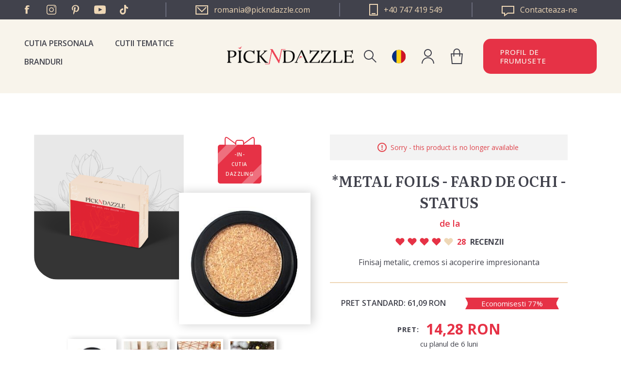

--- FILE ---
content_type: text/html; charset=utf-8
request_url: https://www.pickndazzle.com/ro/metal-foils-deep
body_size: 17336
content:


<!DOCTYPE html>
<html lang="ro" dir="ltr" class="html-product-details-page">
<head>
    <title>*METAL FOILS - FARD DE OCHI - STATUS &#x2014; Pick N Dazzle</title>
    <meta http-equiv="Content-type" content="text/html;charset=UTF-8" />
    <meta name="description" content="&lt;p&gt;Acest fard crema ofera un finisaj metalic sclipitor, pe care nu il vei gasi in alta parte. Cu pigmenti de culoare ofera o acoperire impresionanta si un efect wet-look!&lt;/p&gt;" />
    <meta name="keywords" content="" />
    <meta name="generator" content="nopCommerce" />
    <meta name="viewport" content="width=device-width, initial-scale=1" />
    <meta property="og:type" content="product" />
<meta property="og:title" content="*METAL FOILS - FARD DE OCHI - STATUS" />
<meta property="og:description" content="Acest fard crema ofera un finisaj metalic sclipitor, pe care nu il vei gasi in alta parte. Cu pigmenti de culoare ofera o acoperire impresionanta si un efect wet-look!" />
<meta property="og:image" content="https://www.pickndazzle.com/images/thumbs/0007187_metal-foils-status.jpeg" />
<meta property="og:image:url" content="https://www.pickndazzle.com/images/thumbs/0007187_metal-foils-status.jpeg" />
<meta property="og:url" content="https://www.pickndazzle.com/ro/metal-foils-deep" />
<meta property="og:site_name" content="Pick N Dazzle Romania" />
<meta property="twitter:card" content="summary" />
<meta property="twitter:site" content="Pick N Dazzle Romania" />
<meta property="twitter:title" content="*METAL FOILS - FARD DE OCHI - STATUS" />
<meta property="twitter:description" content="Acest fard crema ofera un finisaj metalic sclipitor, pe care nu il vei gasi in alta parte. Cu pigmenti de culoare ofera o acoperire impresionanta si un efect wet-look!" />
<meta property="twitter:image" content="https://www.pickndazzle.com/images/thumbs/0007187_metal-foils-status.jpeg" />
<meta property="twitter:url" content="https://www.pickndazzle.com/ro/metal-foils-deep" />

    


    <link rel="alternate" href="/ro/metal-foils-deep" hreflang="x-default" />
    <link rel="alternate" href="/en/metal-foils-status" hreflang="en" />
    <link rel="alternate" href="/ro/metal-foils-deep" hreflang="ro" />
    <link rel="alternate" href="/bg/metal-foils-deep" hreflang="bg" />

    <!-- Google Tag Manager -->
    <script>
        (function (w, d, s, l, i) {
            w[l] = w[l] || []; w[l].push({
                'gtm.start':
                    new Date().getTime(), event: 'gtm.js'
            }); var f = d.getElementsByTagName(s)[0],
                j = d.createElement(s), dl = l != 'dataLayer' ? '&l=' + l : ''; j.async = true; j.src =
                    'https://www.googletagmanager.com/gtm.js?id=' + i + dl; f.parentNode.insertBefore(j, f);
        })(window, document, 'script', 'dataLayer', 'GTM-PCQMLBJ');</script>
    <!-- End Google Tag Manager -->
    <!-- Google Tag Manager (noscript) -->
    <noscript>
    <iframe src="https://www.googletagmanager.com/ns.html?id=GTM-PCQMLBJ"
                height="0" width="0" style="display:none;visibility:hidden"></iframe>
    </noscript>
    <!-- End Google Tag Manager (noscript) -->

    <!-- TikTok script -->
    <script type="text/javascript">
        !function (w, d, t) {
            w.TiktokAnalyticsObject = t; var ttq = w[t] = w[t] || []; ttq.methods = ["page", "track", "identify", "instances", "debug", "on", "off", "once", "ready", "alias", "group", "enableCookie", "disableCookie"], ttq.setAndDefer = function (t, e) { t[e] = function () { t.push([e].concat(Array.prototype.slice.call(arguments, 0))) } }; for (var i = 0; i < ttq.methods.length; i++)ttq.setAndDefer(ttq, ttq.methods[i]); ttq.instance = function (t) {
                for (var e = ttq._i[t] || [], n = 0; n < ttq.methods.length; n++
                )ttq.setAndDefer(e, ttq.methods[n]); return e
            }, ttq.load = function (e, n) { var i = "https://analytics.tiktok.com/i18n/pixel/events.js"; ttq._i = ttq._i || {}, ttq._i[e] = [], ttq._i[e]._u = i, ttq._t = ttq._t || {}, ttq._t[e] = +new Date, ttq._o = ttq._o || {}, ttq._o[e] = n || {}; n = document.createElement("script"); n.type = "text/javascript", n.async = !0, n.src = i + "?sdkid=" + e + "&lib=" + t; e = document.getElementsByTagName("script")[0]; e.parentNode.insertBefore(n, e) };

            ttq.load('CA1N863C77U069L2KUF0');
            ttq.page();
        }(window, document, 'ttq');
    </script>
    <!-- End TikTok script -->

    <link rel="preconnect" href="https://fonts.googleapis.com">
    <link rel="preconnect" href="https://fonts.gstatic.com" crossorigin>
    
    
    
    
    
    

    <link rel="stylesheet" type="text/css" href="/lib_npm/jquery-ui-dist/jquery-ui.min.css?v=OnxXU3YxRLOgtS3rGzlEX8Pus4c" />
<link rel="stylesheet" type="text/css" href="/Themes/PND/Content/components/product-page.css?v=MosJHYizG8ZtpzKfNsAlx1j1mXk" />
<link rel="stylesheet" type="text/css" href="/Themes/PND/Content/components/seasonal-box.css?v=leY8hDDPz7mWvFe8yJ3l04AxfgM" />
<link rel="stylesheet" type="text/css" href="/Themes/PND/Content/components/beauty-regiment.css?v=aH7LQzuA3tcXI2OKhgU1RBWNnMM" />
<link rel="stylesheet" type="text/css" href="/Themes/PND/Content/components/header/header.css?v=ZDVFEd38eGXw-4EkPHecQtckMIA" />
<link rel="stylesheet" type="text/css" href="/Themes/PND/Content/css/styles.css?v=kQRmQYraJkSTNsNuFtMvVUwqKZ0" />
<link rel="stylesheet" type="text/css" href="/Themes/PND/Content/css/mobile.css?v=on9rlKnyMN7tioz2RRxTgf4FC3M" />
<link rel="stylesheet" type="text/css" href="/Themes/PND/Content/css/480.css?v=chtJ9d3gsr_TRx_1Tj4iLETtGds" />
<link rel="stylesheet" type="text/css" href="/Themes/PND/Content/css/768.css?v=_t0nVCu9tzedebBScUWn0GLkYf4" />
<link rel="stylesheet" type="text/css" href="/Themes/PND/Content/css/1024.css?v=5UavAfkv_w4grub3Fzkz2x42m44" />
<link rel="stylesheet" type="text/css" href="/Themes/PND/Content/css/1280.css?v=G_HbaF53VZLFp9qyS9zZ7L5RyGg" />
<link rel="stylesheet" type="text/css" href="/Themes/PND/Content/css/1600.css?v=cYeANTnafOGuHe51Ua8lserczs0" />
<link rel="stylesheet" type="text/css" href="/Themes/PND/Content/components/_product-reviews.css?v=wdzwZ335VREPKr4sqcm-qZPRypA" />
<link rel="stylesheet" type="text/css" href="/Themes/PND/Content/components/_discount-ribbon.css?v=5Tv8yLapOWTKz0nE2r5UCWcWJNA" />
<link rel="stylesheet" type="text/css" href="/Plugins/SevenSpikes.Nop.Plugins.NopQuickTabs/Themes/DefaultClean/Content/QuickTabs.css?v=DXqw5RlDnKbc0L45-BeeKCRptfo" />
<link rel="stylesheet" type="text/css" href="https://fonts.googleapis.com/css2?family=Literata:opsz,wght@7..72,400;7..72,600;7..72,700&family=Open+Sans:wght@300;400;500;600;700&display=swap" />
<link rel="stylesheet" type="text/css" href="/Themes/PND/Content/components/loader.css?v=5Po5-mkfon1Q5AtUBaXRe5P_Oxw" />
<link rel="stylesheet" type="text/css" href="//cdn.jsdelivr.net/npm/slick-carousel@1.8.1/slick/slick.css" />


    

<style>

    .product-details-page .full-description {
        display: none;
    }
    .product-details-page .ui-tabs .full-description {
        display: block;
    }
    .product-details-page .tabhead-full-description {
        display: none;
    }
    

</style>
    <!-- Facebook Pixel Code -->
    <script>

        !function (f, b, e, v, n, t, s) {
            if (f.fbq) return;
            n = f.fbq = function () {
                n.callMethod ? n.callMethod.apply(n, arguments) : n.queue.push(arguments)
            };
            if (!f._fbq) f._fbq = n;
            n.push = n;
            n.loaded = !0;
            n.version = '2.0';
            n.agent = 'plnopcommerce';
            n.queue = [];
            t = b.createElement(e);
            t.async = !0;
            t.src = v;
            s = b.getElementsByTagName(e)[0];
            s.parentNode.insertBefore(t, s)
        }(window, document, 'script', 'https://connect.facebook.net/en_US/fbevents.js');
        
		fbq('init', '362057294349756', {
			external_id: '0b094e2b-70d2-40f8-be42-d8cfb6f5b52f'
		});

		fbq('track', 'PageView');

		fbq('track', 'ViewContent', {
			content_category: 'Dazzling Box',
			content_ids: 'WMS0001293',
			content_name: '*METAL FOILS - STATUS',
			content_type: 'product',
			currency: 'RON',
			value: 14.28
		});
fbq('track', 'Lead')
    </script>
    <!-- End Facebook Pixel Code -->
    
    <link rel="canonical" href="https://www.pickndazzle.com/ro/metal-foils-deep" />

    
    
    <link rel="shortcut icon" href="/icons/icons_0/pickndazzle box.ico">
    
    
    <!--Powered by nopCommerce - https://www.nopCommerce.com-->
	
	<!-- Hotjar Tracking Code for https://www.pickndazzle.com -->
	<script type="text/javascript">
		(function(h,o,t,j,a,r){
			h.hj=h.hj||function(){(h.hj.q=h.hj.q||[]).push(arguments)};
			h._hjSettings={hjid:2759629,hjsv:6};
			a=o.getElementsByTagName('head')[0];
			r=o.createElement('script');r.async=1;
			r.src=t+h._hjSettings.hjid+j+h._hjSettings.hjsv;
			a.appendChild(r);
		})(window,document,'https://static.hotjar.com/c/hotjar-','.js?sv=');
	</script>    
<script type="text/javascript">!function(T,l,y){var S=T.location,k="script",D="instrumentationKey",C="ingestionendpoint",I="disableExceptionTracking",E="ai.device.",b="toLowerCase",w="crossOrigin",N="POST",e="appInsightsSDK",t=y.name||"appInsights";(y.name||T[e])&&(T[e]=t);var n=T[t]||function(d){var g=!1,f=!1,m={initialize:!0,queue:[],sv:"5",version:2,config:d};function v(e,t){var n={},a="Browser";return n[E+"id"]=a[b](),n[E+"type"]=a,n["ai.operation.name"]=S&&S.pathname||"_unknown_",n["ai.internal.sdkVersion"]="javascript:snippet_"+(m.sv||m.version),{time:function(){var e=new Date;function t(e){var t=""+e;return 1===t.length&&(t="0"+t),t}return e.getUTCFullYear()+"-"+t(1+e.getUTCMonth())+"-"+t(e.getUTCDate())+"T"+t(e.getUTCHours())+":"+t(e.getUTCMinutes())+":"+t(e.getUTCSeconds())+"."+((e.getUTCMilliseconds()/1e3).toFixed(3)+"").slice(2,5)+"Z"}(),iKey:e,name:"Microsoft.ApplicationInsights."+e.replace(/-/g,"")+"."+t,sampleRate:100,tags:n,data:{baseData:{ver:2}}}}var h=d.url||y.src;if(h){function a(e){var t,n,a,i,r,o,s,c,u,p,l;g=!0,m.queue=[],f||(f=!0,t=h,s=function(){var e={},t=d.connectionString;if(t)for(var n=t.split(";"),a=0;a<n.length;a++){var i=n[a].split("=");2===i.length&&(e[i[0][b]()]=i[1])}if(!e[C]){var r=e.endpointsuffix,o=r?e.location:null;e[C]="https://"+(o?o+".":"")+"dc."+(r||"services.visualstudio.com")}return e}(),c=s[D]||d[D]||"",u=s[C],p=u?u+"/v2/track":d.endpointUrl,(l=[]).push((n="SDK LOAD Failure: Failed to load Application Insights SDK script (See stack for details)",a=t,i=p,(o=(r=v(c,"Exception")).data).baseType="ExceptionData",o.baseData.exceptions=[{typeName:"SDKLoadFailed",message:n.replace(/\./g,"-"),hasFullStack:!1,stack:n+"\nSnippet failed to load ["+a+"] -- Telemetry is disabled\nHelp Link: https://go.microsoft.com/fwlink/?linkid=2128109\nHost: "+(S&&S.pathname||"_unknown_")+"\nEndpoint: "+i,parsedStack:[]}],r)),l.push(function(e,t,n,a){var i=v(c,"Message"),r=i.data;r.baseType="MessageData";var o=r.baseData;return o.message='AI (Internal): 99 message:"'+("SDK LOAD Failure: Failed to load Application Insights SDK script (See stack for details) ("+n+")").replace(/\"/g,"")+'"',o.properties={endpoint:a},i}(0,0,t,p)),function(e,t){if(JSON){var n=T.fetch;if(n&&!y.useXhr)n(t,{method:N,body:JSON.stringify(e),mode:"cors"});else if(XMLHttpRequest){var a=new XMLHttpRequest;a.open(N,t),a.setRequestHeader("Content-type","application/json"),a.send(JSON.stringify(e))}}}(l,p))}function i(e,t){f||setTimeout(function(){!t&&m.core||a()},500)}var e=function(){var n=l.createElement(k);n.src=h;var e=y[w];return!e&&""!==e||"undefined"==n[w]||(n[w]=e),n.onload=i,n.onerror=a,n.onreadystatechange=function(e,t){"loaded"!==n.readyState&&"complete"!==n.readyState||i(0,t)},n}();y.ld<0?l.getElementsByTagName("head")[0].appendChild(e):setTimeout(function(){l.getElementsByTagName(k)[0].parentNode.appendChild(e)},y.ld||0)}try{m.cookie=l.cookie}catch(p){}function t(e){for(;e.length;)!function(t){m[t]=function(){var e=arguments;g||m.queue.push(function(){m[t].apply(m,e)})}}(e.pop())}var n="track",r="TrackPage",o="TrackEvent";t([n+"Event",n+"PageView",n+"Exception",n+"Trace",n+"DependencyData",n+"Metric",n+"PageViewPerformance","start"+r,"stop"+r,"start"+o,"stop"+o,"addTelemetryInitializer","setAuthenticatedUserContext","clearAuthenticatedUserContext","flush"]),m.SeverityLevel={Verbose:0,Information:1,Warning:2,Error:3,Critical:4};var s=(d.extensionConfig||{}).ApplicationInsightsAnalytics||{};if(!0!==d[I]&&!0!==s[I]){var c="onerror";t(["_"+c]);var u=T[c];T[c]=function(e,t,n,a,i){var r=u&&u(e,t,n,a,i);return!0!==r&&m["_"+c]({message:e,url:t,lineNumber:n,columnNumber:a,error:i}),r},d.autoExceptionInstrumented=!0}return m}(y.cfg);function a(){y.onInit&&y.onInit(n)}(T[t]=n).queue&&0===n.queue.length?(n.queue.push(a),n.trackPageView({})):a()}(window,document,{
src: "https://js.monitor.azure.com/scripts/b/ai.2.min.js", // The SDK URL Source
crossOrigin: "anonymous", 
cfg: { // Application Insights Configuration
    connectionString: 'InstrumentationKey=27895e4a-3ee4-4b63-87ba-fda5dfd58cff;IngestionEndpoint=https://northeurope-2.in.applicationinsights.azure.com/;LiveEndpoint=https://northeurope.livediagnostics.monitor.azure.com/'
}});</script></head>
<body>
    <input name="__RequestVerificationToken" type="hidden" value="CfDJ8MgZ4v6WTYRHtzNGoLeQTIFKibuZUunyYyeSNnE7iRaZcxtrZga5-PuWgf354T-awfV7zNngz1Ord_EiRgzXad62X7cKjEpwzB_z6Hb_U0sPjdpnzkncf12DiJhTfDF76ZvRph7p6OJju0xO49B2tGc" />
    




<div class="ajax-loading-block-window" style="display: none">
</div>
<div id="dialog-notifications-success" title="Notification" style="display:none;">
</div>
<div id="dialog-notifications-error" title="Error" style="display:none;">
</div>
<div id="dialog-notifications-warning" title="Warning" style="display:none;">
</div>
<div id="bar-notification" class="bar-notification-container" data-close="Close">
</div>

<!--[if lte IE 8]>
    <div style="clear:both;height:59px;text-align:center;position:relative;">
        <a href="http://www.microsoft.com/windows/internet-explorer/default.aspx" target="_blank">
            <img src="/Themes/PND/Content/images/ie_warning.jpg" height="42" width="820" alt="You are using an outdated browser. For a faster, safer browsing experience, upgrade for free today." />
        </a>
    </div>
<![endif]--><div class="master-wrapper-page">
    



<div class="header">
    
    <div class="header-upper">
        <div class="header-upper-socials">
            <ul class="networks">
		<li class="facebook"><a href="https://www.facebook.com/pickndazzleromania" target="_blank" rel="noopener noreferrer">Facebook</a></li>
	<li class="instagram">
		<a href="https://www.instagram.com/pickndazzlero" target="_blank"  rel="noopener noreferrer">Instagram</a>
	</li>
	<li class="pinterest">
		<a href="https://www.pinterest.com/pickndazzle/" target="_blank" rel="noopener noreferrer">Pinterest</a>
	</li>
		<li class="youtube"><a href="https://www.youtube.com/channel/UC1CmH6mKkHJSkMq6efROWeA" target="_blank" rel="noopener noreferrer">YouTube</a></li>
		<li class="twitter"><a href="https://www.tiktok.com/@pickndazzlero" target="_blank" rel="noopener noreferrer">Twitter</a></li>
</ul>
        </div>
        <div class="header-upper-links">
            <a href="mailto:romania@pickndazzle.com" class="email">
                <svg version="1.1" xmlns="http://www.w3.org/2000/svg" xmlns:xlink="http://www.w3.org/1999/xlink" x="0px" y="0px"
	                 viewBox="0 0 26 19" style="enable-background:new 0 0 26 19;" width="26px" height="19px" fill="#eed7b6" xml:space="preserve">
                    <g>
	                    <path class="st0" d="M0,0v19h26V0H0z M24,17H2V2h22V17z"/>
	                    <polygon class="st0" points="22.8,4.7 21.4,3.3 13,11.6 4.6,3.3 3.2,4.7 13,14.5 	"/>
                    </g>
                </svg>
                <span>romania@pickndazzle.com</span>
            </a>
            <a href="tel:+40 747 419 549" class="phone">
                <svg version="1.1" xmlns="http://www.w3.org/2000/svg" xmlns:xlink="http://www.w3.org/1999/xlink" x="0px" y="0px"
	                    viewBox="0 0 18 24" style="enable-background:new 0 0 18 24;" width="18px" height="24px" fill="#eed7b6" xml:space="preserve">
                    <g>
	                    <g>
		                    <polygon class="st0" fill="#eed7b6" points="1,1 17,1 1,1 1,23 		"/>
		                    <path class="st1" d="M18,0H0v24h18V0L18,0z M2,22V2h14v20H2L2,22z"/>
	                    </g>
	                    <g>
		                    <rect x="5" y="19" class="st0" width="8" height="2"/>
		                    <polygon class="st1" fill="#eed7b6" points="13,19 5,19 5,21 13,21 13,19 		"/>
	                    </g>
                    </g>
                </svg>
                <span>+40 747 419 549</span>
            </a>  
            <a href="/ro/contactus" class="contact">
                <svg version="1.1" id="Layer_1" xmlns="http://www.w3.org/2000/svg" xmlns:xlink="http://www.w3.org/1999/xlink" x="0px" y="0px"
	                 viewBox="0 0 26 22" style="enable-background:new 0 0 26 22;" width="26px" height="22px" fill="#eed7b6" xml:space="preserve">
                    <g>
	                    <path class="st0" d="M24,2v12H13h-0.7l-0.5,0.4L7,18v-2v-2H5H2V2H24 M26,0H0v16h5v6l8-6h13V0L26,0z"/>
                    </g>
                </svg>
                <span>Contacteaza-ne</span>
            </a>
        </div>
    </div>
    
    <div class="header-lower">
        <div class="header-strip">
            <div class="header-menu">
                



    <div class="menu-toggle">Categorii</div>
    <div class="top-menu-wrap">
        <div class="top-menu-holder">
            <ul class="top-menu">
                
                <li><a href="/ro/personal-boxes">Cutia Personala</a></li>
                <li><a href="/ro/seasonal-boxes">Cutii tematice</a></li>
                <li><a href="/ro/manufacturer/all">BRANDURI</a></li>
                
            </ul>
            <div class="top-menu-language-selector">
                <div class="language-selector">
                                <a href="javascript:;" title="Pick N Dazzle Romania">
                                    <span class="lang-image-wrapper">
                                        <img title='Pick N Dazzle Romania' alt='Pick N Dazzle Romania'  class=selected
                                     src="/Themes/PND/Content/images/pnd/flag-ro.svg" />
                                    </span>
                                        <span>Pick N Dazzle Romania</span>
                                </a>
                        <div class="flyout-bubble-wrapper">
                            <ul class="language-list">
                                        <li >
                                            <a href="https://www.pickndazzle.com/ro/pndStore/changeStore?storeName=Pick%20N%20Dazzle%20Bulgaria&amp;returnUrl=%2Fro%2Fmetal-foils-deep" title="Pick N Dazzle Bulgaria">

                                                <span class="lang-image-wrapper">
                                                    <img title='Pick N Dazzle Bulgaria' alt='Pick N Dazzle Bulgaria' src="/Themes/PND/Content/images/pnd/flag-bg.svg" />
                                                </span>
                                                <span>Pick N Dazzle Bulgaria</span>
                                            </a>
                                        </li>
                                        <li >
                                            <a href="https://www.pickndazzle.com/ro/pndStore/changeStore?storeName=Pick%20N%20Dazzle%20EUR&amp;returnUrl=%2Fro%2Fmetal-foils-deep" title="Pick N Dazzle EUR">

                                                <span class="lang-image-wrapper">
                                                    <img title='Pick N Dazzle EUR' alt='Pick N Dazzle EUR' src="/Themes/PND/Content/images/pnd/flag-europeanunion.svg" />
                                                </span>
                                                <span>Pick N Dazzle EUROPA</span>
                                            </a>
                                        </li>
                            </ul>
                        </div>
                </div>
            </div>
        </div>

        <div class="menu-toggle-close">Close</div>
    </div>

            </div>
            <div class="header-search">
                <div class="search-box-toggle">Cautare</div>
                <div class="search-box-wrap">
                    <div class="search-toggle-close">Close</div>
                    <div class="search-box-form-wrap">
                        <div class="search-box-form-wrap-inner">
                            <form method="get" id="small-search-box-form" action="/ro/search">
        <input type="text" class="search-box-text" id="small-searchterms" autocomplete="off" name="q" placeholder="Cauta" aria-label="Cauta" />
        <button type="submit" class="button-1 search-box-button">Cautare</button>
            
</form>
                        </div>
                    </div>
                </div>
            </div>
            <div class="header-logo">
                <a href="/ro">
    <img title="" alt="Pick N Dazzle Romania" src="https://www.pickndazzle.com/images/thumbs/0014694_LOGO-PND.png">
</a>
            </div>
            <div class="language-selector">
                            <a href="javascript:;" title="Pick N Dazzle Romania">
                                <span class="lang-image-wrapper">
                                    <img title='Pick N Dazzle Romania' alt='Pick N Dazzle Romania'  class=selected
                                 src="/Themes/PND/Content/images/pnd/flag-ro.svg" />
                                </span>
                                <span>Pick N Dazzle Romania</span>
                            </a>
                    <div class="flyout-bubble-wrapper">
                        <ul class="language-list">
                                    <li >
                                        <a href="https://www.pickndazzle.com/ro/pndStore/changeStore?storeName=Pick%20N%20Dazzle%20Bulgaria&amp;returnUrl=%2Fro%2Fmetal-foils-deep" title="Pick N Dazzle Bulgaria">
                                            <span class="lang-image-wrapper">
                                                <img title='Pick N Dazzle Bulgaria' alt='Pick N Dazzle Bulgaria' src="/Themes/PND/Content/images/pnd/flag-bg.svg" />
                                            </span>
                                            <span>Pick N Dazzle Bulgaria</span>
                                        </a>
                                    </li>
                                    <li >
                                        <a href="https://www.pickndazzle.com/ro/pndStore/changeStore?storeName=Pick%20N%20Dazzle%20EUR&amp;returnUrl=%2Fro%2Fmetal-foils-deep" title="Pick N Dazzle EUR">
                                            <span class="lang-image-wrapper">
                                                <img title='Pick N Dazzle EUR' alt='Pick N Dazzle EUR' src="/Themes/PND/Content/images/pnd/flag-europeanunion.svg" />
                                            </span>
                                            <span>Pick N Dazzle EUROPA</span>
                                        </a>
                                    </li>
                        </ul>
                    </div>
            </div>
            <div class="header-account">
                <div class="header-account-toggle">Contul meu</div>
                <div class="account-box-wrap">
                    <div class="account-toggle-close">Close</div>
                    <div class="account-box-inner">
                        
<div class="header-links">
    <ul>
        
                <li><a href="/ro/register?returnUrl=%2Fro%2Fmetal-foils-deep" class="ico-register">Inregistreaza-te</a></li>
            <li><a href="/ro/login?returnUrl=%2Fro%2Fmetal-foils-deep" class="ico-login">Log in</a></li>
        
    </ul>
</div>

                    </div>
                </div>
            </div>
            <div class="header-cart">
                <a href="/ro/cart" class="header-cart-link">
                    <span class="cart-label">Cos de cumparaturi</span>
                </a>
            </div>
            <a class="btn btn-secondary header-button beauty-profile-btn" href="/beauty-profile">Profil de Frumusete</a>
        </div>
    </div>
    
</div>

    
    <div class="master-wrapper-content">
        

        <div class="master-column-wrapper">
            


<div class="center-1">
    
    






<!--product breadcrumb-->

<div class="page product-details-page product-details-single-page">
    <div class="page-body">
        



<!--Microdata-->
<div  itemscope itemtype="http://schema.org/Product">
    <meta itemprop="name" content="*METAL FOILS - FARD DE OCHI - STATUS"/>
    <meta itemprop="sku" content="WMS0001293"/>
    <meta itemprop="gtin"/>
    <meta itemprop="mpn"/>
    <meta itemprop="description" content="&lt;p&gt;Acest fard crema ofera un finisaj metalic sclipitor, pe care nu il vei gasi in alta parte. Cu pigmenti de culoare ofera o acoperire impresionanta si un efect wet-look!&lt;/p&gt;"/>
    <meta itemprop="image" content="https://www.pickndazzle.com/images/thumbs/0007187_metal-foils-status.jpeg"/>
        <div itemprop="aggregateRating" itemscope itemtype="http://schema.org/AggregateRating">
            <meta itemprop="ratingValue" content="3.9"/>
            <meta itemprop="reviewCount" content="28"/>
        </div>
    <div itemprop="offers" itemscope itemtype="http://schema.org/Offer">
        <meta itemprop="url" content="https://www.pickndazzle.com/ro/metal-foils-deep"/>
        <meta itemprop="price" content="14.28"/>
        <meta itemprop="priceCurrency" content="RON"/>
        <meta itemprop="priceValidUntil"/>
        <meta itemprop="availability" content="http://schema.org/OutOfStock" />
    </div>
    <div itemprop="review" itemscope itemtype="http://schema.org/Review">
        <meta itemprop="author" content="ALL"/>
        <meta itemprop="url" content="/ro/productreviews/2374"/>
    </div>
</div>
            <div data-productid="2374">
                <div class="product-essential">
                    
                    <!--product pictures-->
                    
<div class="gallery">
    
    <div class="picture-wrap">
        <div class="product-box-picture">
            <img alt="" src="/Themes/PND/Content/images/pnd/luxury-box-product-banner.png" title="" />
        </div>
        <div class="picture">
            
    <span class="picture-ribbon glossy-box">-in- cutia dazzling</span>

                <img alt="Picture of *METAL FOILS - FARD DE OCHI - STATUS" src="https://www.pickndazzle.com/images/thumbs/0007187_metal-foils-status.jpeg" title="Picture of *METAL FOILS - FARD DE OCHI - STATUS" id="main-product-img-2374" />
        </div>
    </div>
            <div class="picture-thumbs">
                    <div class="thumb-item">
                        <div class="thumb-item-inner">
                            <img src="https://www.pickndazzle.com/images/thumbs/0007187_metal-foils-status_100.jpeg" alt="Picture of *METAL FOILS - FARD DE OCHI - STATUS" title="Picture of *METAL FOILS - FARD DE OCHI - STATUS" data-defaultsize="https://www.pickndazzle.com/images/thumbs/0007187_metal-foils-status.jpeg" data-fullsize="https://www.pickndazzle.com/images/thumbs/0007187_metal-foils-status.jpeg" />
                        </div>
                    </div>
                    <div class="thumb-item">
                        <div class="thumb-item-inner">
                            <img src="https://www.pickndazzle.com/images/thumbs/0006130_metal-foils-status_100.jpeg" alt="Picture of *METAL FOILS - FARD DE OCHI - STATUS" title="Picture of *METAL FOILS - FARD DE OCHI - STATUS" data-defaultsize="https://www.pickndazzle.com/images/thumbs/0006130_metal-foils-status.jpeg" data-fullsize="https://www.pickndazzle.com/images/thumbs/0006130_metal-foils-status.jpeg" />
                        </div>
                    </div>
                    <div class="thumb-item">
                        <div class="thumb-item-inner">
                            <img src="https://www.pickndazzle.com/images/thumbs/0006131_metal-foils-status_100.jpeg" alt="Picture of *METAL FOILS - FARD DE OCHI - STATUS" title="Picture of *METAL FOILS - FARD DE OCHI - STATUS" data-defaultsize="https://www.pickndazzle.com/images/thumbs/0006131_metal-foils-status.jpeg" data-fullsize="https://www.pickndazzle.com/images/thumbs/0006131_metal-foils-status.jpeg" />
                        </div>
                    </div>
                    <div class="thumb-item">
                        <div class="thumb-item-inner">
                            <img src="https://www.pickndazzle.com/images/thumbs/0008809_metal-foils-status_100.jpeg" alt="Picture of *METAL FOILS - FARD DE OCHI - STATUS" title="Picture of *METAL FOILS - FARD DE OCHI - STATUS" data-defaultsize="https://www.pickndazzle.com/images/thumbs/0008809_metal-foils-status.jpeg" data-fullsize="https://www.pickndazzle.com/images/thumbs/0008809_metal-foils-status.jpeg" />
                        </div>
                    </div>
            </div>
            
            
    
</div>
                    <div class="overview">
                            <div class="discontinued-product">
        <h4>Sorry - this product is no longer available</h4>
    </div>

                        <div class="product-name">
                            <h1>
                                *METAL FOILS - FARD DE OCHI - STATUS
                            </h1>
                        </div>
                        <!--manufacturers-->
                        <div class="manufacturers-wrapper">
                            de la
                            
                        </div>
                        <!--product reviews-->
                            <div class="product-reviews-overview">
        <div class="review-stars">
                <div class="rating">
                    <div style="width: 77%">
                    </div>
                </div>
        </div>
        <span class="review-count">
            <span class="number">28</span>
            <span>recenzii</span>
        </span>

    </div>

                        <!--SKU, MAN, GTIN, vendor-->
                        <div class="additional-details">
</div>
                            <div class="short-description">
                                <p>Finisaj metalic, cremos si acoperire impresionanta</p>
                            </div>

                    
 


                        <div class="product-essential-bottom">
                          
                            <!--specifications-->

                            <!--attributes-->

                        
                        <!--price & add to cart & estimate shipping-->


    <div class="prices">

            <div class="product-row-first">
                    <div class="old-product-price">
                        <span>Pret standard:</span>
                        <span>61,09 RON</span>
                    </div>
                <div class="selection--item-discount discount-ribbon">
                    <div class="discount-ribbon-title">
                        <span>
                            Economisesti 77%
                        </span>
                    </div>
                </div>
            </div>
            <div class="product-price">
                    <label for="price-value-2374">PRET:</label>
                <span>14,28 RON </span><span class="price-per-subscription">сu planul de 6 luni</span>
            </div>
    </div>
                        <div class="product-essential-buttons">
                                <button class="btn" id="getYourBoxBtn">Achizitioneaza Cutia</button>
                                <a href="#howToBuy" class="btn btn-quaternary">Cum achizitionezi?</a>
                            </div>
                            
                        </div>


                        
                        
                        <!--availability-->
                        
                        
                        <!--delivery-->
                        
                        <!--sample download-->
                        
                        
                        <!--gift card-->
                        <!--rental info-->

                        <!--wishlist, compare, email a friend-->
                        
                    </div>

                


                        <div class="full-description">
                            <h2>De ce este special?</h2>
                            <p>Acest fard crema ofera un finisaj metalic sclipitor, pe care nu il vei gasi in alta parte. Cu pigmenti de culoare ofera o acoperire impresionanta si un efect wet-look!</p>
                        </div>
                    <form method="post" id="product-details-form" action="/ro/metal-foils-deep">
                        
    

    
    
    
    <div id="quickTabs" class="productTabs "
         data-ajaxEnabled="false"
         data-productReviewsAddNewUrl="/ro/ProductTab/ProductReviewsTabAddNew/2374"
         data-productContactUsUrl="/ro/ProductTab/ProductContactUsTabAddNew/2374"
         data-couldNotLoadTabErrorMessage="Couldn&#x27;t load this tab.">
        
<div class="productTabs-header">
    <ul>
            <li>
                <a href="#quickTab-1556">De ce este special?</a>
            </li>
            <li>
                <a href="#quickTab-description">Cum se utilizeaza</a>
            </li>
    </ul>
</div>
<div class="productTabs-body">
        <div id="quickTab-1556">
            <h2 class="tab-title">De ce este special?</h2>
            <div class="full-description custom-tab">
    <p>Acest fard crema ofera un finisaj metalic sclipitor, pe care nu il vei gasi in alta parte. Cu pigmenti de culoare ofera o acoperire impresionanta si un efect wet-look!</p>
</div>
        </div>
        <div id="quickTab-description">
            <h2 class="tab-title">Cum se utilizeaza</h2>
            <div class="full-description">
    Acest fard cremos se aplica cel mai bine cu degetele si ar trebui blenduit cat timp este umed. Fardul poate fi folosit singur, sub sau peste alte farduri de ochi, fie ca baza, fie ca luciu.
</div>
        </div>
</div>
    </div>

                    <input name="__RequestVerificationToken" type="hidden" value="CfDJ8MgZ4v6WTYRHtzNGoLeQTIFKibuZUunyYyeSNnE7iRaZcxtrZga5-PuWgf354T-awfV7zNngz1Ord_EiRgzXad62X7cKjEpwzB_z6Hb_U0sPjdpnzkncf12DiJhTfDF76ZvRph7p6OJju0xO49B2tGc" /></form>
                    <div class="product-reviews">
                        <h2 class="title">
                            <span>Recenzii de produs</span>
                        </h2>
                                                
                        

                        



                    </div>
                    <div id="howToBuy" class="description-info how-to-buy">
                        <div class="description-info-block">
                            <div class="description-info-picture">
                                
<div class=" personal-box">
    
<style>
    @media all and (min-width: 768px) {
        .personal-box-add-to-cart
        {
            bottom:-30px;
        }
    }
</style>

<div class="personal-box-item" data-productid="10">
    <h2 class="personal-box-title">
        <a href="/ro/pachet-dazzling">Dazzling</a>
    </h2>
    <div class="personal-box-short-description">
        <p>Numeste-o o mare afacere sau cel mai bun raport calitate pret. Cutia Dazzling contine produse superioare care au grija de pielea ta, de parul tau si de starea ta de bine. Straluceste!</p>
    </div>
    <div class="personal-box-picture">
        <a href="/ro/pachet-dazzling" title="Show details for Dazzling">
            <img alt="Picture of Dazzling" src="https://www.pickndazzle.com/images/thumbs/0012472_dazzling-box_600.png" title="Show details for Dazzling" />
        </a>
    </div>
    <div class="personal-box-full-description">
        <ul>
<li><strong>BRANDURI SUPERIOARE</strong></li>
<li>6+ PRODUSE COSMETICE&nbsp;</li>
<li>PERIOADA 1, 3 sau 6 LUNI</li>
<li><em>CU LIVRARE GRATUITA&nbsp;</em></li>
</ul>
<div class="full-value">VALOAREA PRODUSELOR ~ 700 RON</div>
    </div>
    <div class="personal-box-details">
        <span class="personal-box-price">219,00 RON</span>
        <span class="personal-box-price-label">20% reducere cu codul 20 pentru prima cutie din planurile noi de 3 si 6 luni pana pe 31 ianuarie 2026</span>
    </div>
    <div class="personal-box-add-to-cart">
            <a class="btn personal-box-add-to-cart-btn" href="/ro/pachet-dazzling" data-sku="DP">
                <span>Achizitioneaza</span>
                <svg version="1.1" id="Layer_1" xmlns="http://www.w3.org/2000/svg" xmlns:xlink="http://www.w3.org/1999/xlink" x="0px" y="0px"
	                 viewBox="0 0 19 20" width="19" height="20px" style="enable-background:new 0 0 19 20;" xml:space="preserve">
                    <path d="M14.6,6c-0.8-3.6-2.8-6-5.1-6S5.2,2.4,4.4,6H0l1,14h17l1-14H14.6z M9.5,2c1.2,0,2.4,1.5,3.1,4H6.4C7.1,3.5,8.3,2,9.5,2z
	                     M16.1,18H2.9L2.1,8H4C4,8.6,3.9,9.3,3.9,10c0,0.6,0.4,1,1,1s1-0.4,1-1c0-0.7,0-1.4,0.1-2H13c0.1,0.6,0.1,1.3,0.1,2c0,0.6,0.4,1,1,1
	                    s1-0.4,1-1c0-0.7,0-1.4-0.1-2h1.9L16.1,18z"/>
                    </svg>
            </a>
    </div>
</div>

</div>
                            </div>
                            <div class="description-info-meta">
                                    <div class="topic-block">
        <div class="topic-block-body">
            <h3 class="description-info-title">Cum achizitionezi</h3>
<div class="description-info-subtitle">Pick N Dazzle este un Program de Frumusete livrat intr-o Cutie.</div>
<div class="description-info-description">
<p>Produsele sunt de dimensiuni normale, recomandate individual, in fiecare luna, pentru fiecare client.</p>
<p>Poti selecta serviciul pentru o perioada de 1, 3 sau 6 luni.</p>
<p>6 luni = pana la 75% reducere;</p>
<p>3 luni = pana la 65% reducere;</p>
<p>1 luna = pana la 55% reducere.</p>
<p>Selecteaza,<a href="https://www.pickndazzle.com/ro/cutia-personala" target="_blank" rel="noopener">&nbsp;in magazin</a>, pretul cutiei tale lunare si perioada.</p>
<p>Adauga produsele in cutie cu ajutorul algoritmului nostru de recomandare.</p>
<p>Noi vom adauga cadourile din promotiile in curs.</p>
<p>6 luni este oferta cea mai buna pentru startul unei calatorii uimitoare!</p>
</div>
        </div>
    </div>

                            </div>
                        </div>
                    </div>
                    
                </div>
                
                <div class="product-collateral">                    
                    
                </div>
                
                
                
    <div class="product-category-banner">
        <div class="category-details">
            <div>
                Iti place acest produs? Vezi mai multe in aceasta categorie
            </div>
            <h3>MACHIAJ</h3>
            <p><p><strong>ELIBEREAZA-TI ARTISTUL INTERIOR CU SELECTIA NOASTRA DE MACHIAJ DIN <span style="color: #e03e2d;"><a style="color: #e03e2d;" href="https://www.pickndazzle.com/ro/cutia-personala" target="_blank" rel="noopener">CUTIA PERSONALA</a></span> PICK N DAZZLE</strong></p>
<p>De la palete vibrante de farduri de pleoape si rujuri indraznete pana la fonduri de ten impecabile si creionare de ochi de precizie, poti gasi produse si marci noi si interesante pentru cutia ta.</p>
<p>De asemenea, vin la preturi imbatabile cu reduceri mari, pentru a crea look-uri noi sau pentru a-ti perfectiona stilul semnatura.</p>
<p>Creeaza-ti Cutia Personala acum!</p></p>
            <a class="btn btn-secondary" href="/ro/machiaj">
                Vezi mai multe produse
            </a>
        </div>
        <div class="image-holder">
            <img src="https://www.pickndazzle.com/images/thumbs/0012901_make-up_700.jpeg" />
        </div>
    </div>

            </div>
        
    </div>
</div>
    
</div>

        </div>
        
    </div>
    



<div class="footer">
    <div class="footer-middle">
        <div class="footer-block information">
            <div class="title">
                <strong>Informatii</strong>
            </div>
            <ul class="list">
                    <li><a href="/ro/livrare-si-retur">Livrare si retur</a></li>
                    <li><a href="/ro/what-is-pick-n-dazzle">About Pick N Dazzle</a></li>
                    <li><a href="/ro/politica-de-confidentialitate">Politica de confidentialitate</a></li>
                    <li><a href="/ro/termeni-si-conditii">Termeni si Conditii</a></li>
                    <li><a href="/ro/blog">Noutati In Frumusete Si Lifestyle</a></li>
            </ul>
        </div>
        <div class="footer-block customer-service">
            <div class="title">
                <strong>Relatii clienti</strong>
            </div>
            <ul class="list">
                    <li><a href="/ro/select-products-in-personal-box">Cum sa-ti selectezi produsele din Cutia Personala</a></li>
                    <li><a href="/ro/contactus">Contacteaza-ne</a></li>
                    <li><a href="/ro/search">Cautare</a> </li>
                <li><a href="/ro/personal-boxes">Cutia Personala</a> </li>
                <li><a href="/ro/seasonal-boxes">Cutii tematice</a> </li>
            </ul>
        </div>
        <div class="footer-block my-account">
            <div class="title">
                <strong>Contul meu</strong>
            </div>
            <ul class="list">
                    <li><a href="/ro/customer/info">Contul meu</a></li>
                    <li><a href="/ro/order/history">Istoricul comenzilor</a></li>
                <li><a href="/ro/account/myproducts">Produsele mele</a></li>
                <li><a href="/ro/account/active-plans">Planurile curente active</a></li>
                <li><a href="/ro/beauty-profile">Profil de Frumusete</a></li>
            </ul>
        </div>
        <div class="footer-block contact-us">
            <div class="title">
                <strong>Contact</strong>
            </div>
            <ul class="list">
                <li><span class="email">romania@pickndazzle.com</span></li>
                <li><span class="phone">+40 747 419 549</span></li>
                <li><span class="address">Herengracht 420<br>Amsterdam 1017 BZ<br>Netherlands</span></li>
            </ul>
        </div>
        <div class="footer-block follow-us">
            <div class="social">
                <div class="title">
                    <strong>Follow us</strong>
                </div>
                <ul class="networks">
		<li class="facebook"><a href="https://www.facebook.com/pickndazzleromania" target="_blank" rel="noopener noreferrer">Facebook</a></li>
	<li class="instagram">
		<a href="https://www.instagram.com/pickndazzlero" target="_blank"  rel="noopener noreferrer">Instagram</a>
	</li>
	<li class="pinterest">
		<a href="https://www.pinterest.com/pickndazzle/" target="_blank" rel="noopener noreferrer">Pinterest</a>
	</li>
		<li class="youtube"><a href="https://www.youtube.com/channel/UC1CmH6mKkHJSkMq6efROWeA" target="_blank" rel="noopener noreferrer">YouTube</a></li>
		<li class="twitter"><a href="https://www.tiktok.com/@pickndazzlero" target="_blank" rel="noopener noreferrer">Twitter</a></li>
</ul>
            </div>
        </div>
    </div>
    <div class="footer-lower">
        <div class="footer-logo">
            <a href="/ro">
    <img title="" alt="Pick N Dazzle Romania" src="https://www.pickndazzle.com/images/thumbs/0014694_LOGO-PND.png">
</a>
        </div>
        <div class="footer-info">
            <span class="footer-disclaimer">Copyright &copy; 2026 Pick N Dazzle Romania. All rights reserved.</span>
        </div>
        
    </div>
    
</div>

</div>

<div class="pnd-loader-container">
    <div class="spin-loader">
        <svg width='70px' height='70px' xmlns="http://www.w3.org/2000/svg" viewBox="0 0 100 100" preserveAspectRatio="xMidYMid">
            <g transform="translate(50 50)" class="spin-loader-main-svg">
                <g transform="rotate(0) translate(34 0)">
                    <circle cx="0" cy="0" r="8" class="dot"></circle>
                </g>
                <g transform="rotate(45) translate(34 0)">
                    <circle cx="0" cy="0" r="8" class="dot"></circle>
                </g>
                <g transform="rotate(90) translate(34 0)">
                    <circle cx="0" cy="0" r="8" class="dot"></circle>
                </g>
                <g transform="rotate(135) translate(34 0)">
                    <circle cx="0" cy="0" r="8" class="dot"></circle>
                </g>
                <g transform="rotate(180) translate(34 0)">
                    <circle cx="0" cy="0" r="8" class="dot"></circle>
                </g>
                <g transform="rotate(225) translate(34 0)">
                    <circle cx="0" cy="0" r="8" class="dot"></circle>
                </g>
                <g transform="rotate(270) translate(34 0)">
                    <circle cx="0" cy="0" r="8" class="dot"></circle>
                </g>
                <g transform="rotate(315) translate(34 0)">
                    <circle cx="0" cy="0" r="8" class="dot"></circle>
                </g>
            </g>
        </svg>
    </div>
</div>





    

    <script type="text/javascript" src="/lib_npm/jquery/jquery.min.js?v=zUe1_AxXYZnoAG2qCvDV3jP28qo"></script>
<script type="text/javascript" src="/lib_npm/jquery-validation/jquery.validate.min.js?v=G7u4AqxVeQcFrm7X7GmFQZqERtE"></script>
<script type="text/javascript" src="/lib_npm/jquery-validation-unobtrusive/jquery.validate.unobtrusive.min.js?v=ASrgBo2pcP0BME5OK94v8AjshjU"></script>
<script type="text/javascript" src="/lib_npm/jquery-ui-dist/jquery-ui.min.js?v=qLhr1MkMbnTzvFrWocUwwJCmJPA"></script>
<script type="text/javascript" src="/lib_npm/jquery-migrate/jquery-migrate.min.js?v=08j2y_E2l1QBDt8ZUTQD6EjhJaI"></script>
<script type="text/javascript" src="/js/public.common.js?v=Ac3eUvNU794mOtN15sn696Mdj1A"></script>
<script type="text/javascript" src="/js/public.ajaxcart.js?v=GozFPU5E1dr72mtLZZLSXO2jBBw"></script>
<script type="text/javascript" src="/js/public.countryselect.js?v=PL_qZM7uDgcJzuwxvfP5VUhjs0s"></script>
<script type="text/javascript" src="/Plugins/SevenSpikes.Nop.Plugins.NopQuickTabs/Scripts/ProductTabs.min.js?v=mw85UgTmUI6SNnoTmky41N73-TA"></script>
<script type="text/javascript" src="/Themes/PND/Content/js/load-more.js?v=bOpC25wcvLNwXeNuKqVehJdmcr4"></script>
<script type="text/javascript" src="//cdn.jsdelivr.net/npm/slick-carousel@1.8.1/slick/slick.min.js"></script>
<script type="text/javascript" src="/Themes/PND/Content/js/header-scripts.js?v=3PaeaL-p2uk_DdsxNp0GJkvVtN8"></script>
<script type="text/javascript" src="/Themes/PND/Content/js/sliders.js?v=Y4CdA7GVDZJKRT7eLJZpY5mRZVU"></script>

    <script type="text/javascript">
    $(document).ready(function () {
        dataLayer.push({ ecommerce: null });  // Clear the previous ecommerce object.
        dataLayer.push({
            event: "view_item",
            ecommerce: {
                currency: 'RON',
                value: 14.28,
                items: [
                    {
                        item_id: 'WMS0001293',
                        item_name: '*METAL FOILS - FARD DE OCHI - STATUS',
                        item_category: 'Dazzling Box',
                        price: 14.28,
                        quantity: 1,
                    }
                ]
            }
        });
    });
</script>

<script type="text/javascript">
                $(document).ready(function() {
                    $('.thumb-item img').on('click',
                        function() {
                            $('#main-product-img-2374').attr('src', $(this).attr('data-defaultsize'));
                            $('#main-product-img-2374').attr('title', $(this).attr('title'));
                            $('#main-product-img-2374').attr('alt', $(this).attr('alt'));
                            $('#main-product-img-lightbox-anchor-2374')
                                .attr('href', $(this).attr('data-fullsize'));
                            $('#main-product-img-lightbox-anchor-2374').attr('title', $(this).attr('title'));
                        });
                });
            </script>

<script type="text/javascript">
                $('.picture-thumbs').slick({
                    infinte: false,
                    speed: 500,
                    slidesToShow: 4,
                    slidesToScroll: 1,
                    autoplaySpeed: 5000,
                    variableWidth: true,
                    arrows: false,
                    mobileFirst: true,
                    responsive: [  
                                    {
                                      breakpoint: 768,
                                      settings: "unslick"
                                    }
                                ]
                });
            </script>

<script type="text/javascript">
                                $(document).ready(function(){
                                    $('#getYourBoxBtn').on('click', function (e) {
                                        e.preventDefault();

                                        setLocation('/ro/personal-boxes');

                                        return false;
                                    });
                                })
                            </script>

<script type="text/javascript">
                $("#small-search-box-form").on("submit", function(event) {
                    if ($("#small-searchterms").val() == "") {
                        alert('Please enter some search keyword');
                        $("#small-searchterms").focus();
                        event.preventDefault();
                    }
                });
            </script>

<script type="text/javascript">
        var localized_data = {
            AjaxCartFailure: "Failed to add the product. Please refresh the page and try one more time."
        };
        AjaxCart.init(false, '.header-links .cart-qty', '.header-links .wishlist-qty', '#flyout-cart', localized_data);
    </script>

<script type="text/javascript">
    $(document).ready(function () {
        $('.footer-block .title').on('click', function () {
            var e = window, a = 'inner';
            if (!('innerWidth' in window)) {
                a = 'client';
                e = document.documentElement || document.body;
            }
            var result = { width: e[a + 'Width'], height: e[a + 'Height'] };        
            if (result.width < 1024) {
                $(this).siblings('.list').slideToggle('slow');
            }
        });
    });
</script>

<script type="text/javascript">
        $(document).ready(function () {
            $('.beauty-profile-btn').on('click', function (e) {

                e.preventDefault();

                window.location.href = '/ro/beauty-profile';

                return false;
            });
        });
    </script>



    <script defer src="https://attr-2p.com/10094aee6/clc/1.js" type="text/javascript"></script>
</body>
</html>

--- FILE ---
content_type: text/css; charset=UTF-8
request_url: https://www.pickndazzle.com/Themes/PND/Content/components/beauty-regiment.css?v=aH7LQzuA3tcXI2OKhgU1RBWNnMM
body_size: 1017
content:
.topic-block .beauty-regiment{list-style:none;padding:10px 0 0 74px;counter-reset:beauty-regiment-counter}.topic-block .beauty-regiment-item{margin:0 0 5px;padding:0 0 24px;counter-increment:beauty-regiment-counter;position:relative}.topic-block .beauty-regiment-item:before{content:"";width:52px;height:52px;border-radius:50%;background:#e63246 url('../images/pnd/arrow_down-br.svg') no-repeat center;position:absolute;top:-10px;left:-74px}.topic-block .beauty-regiment-item:after{content:"";width:3px;background:url('../images/pnd/beauty-regiment-dots.png') repeat-Y;position:absolute;top:48px;left:-49px;bottom:10px}.topic-block .beauty-regiment-item:last-child:before{background-image:url('../images/pnd/flag.svg')}.topic-block .beauty-regiment-item:last-child:after{display:none}.topic-block .beauty-regiment-item-title{margin:0 0 10px;padding:0 0 0 35px;text-align:left;letter-spacing:1px;position:relative;min-height:36px}.topic-block .beauty-regiment-item-title:before{content:counter(beauty-regiment-counter);font:300 40px/36px 'Literata',serif;position:absolute;top:0;left:0}.topic-block .beauty-regiment-item-text{display:block;text-align:left;font-size:14px;line-height:20px}.topic-block .beauty-regiment-buttons{text-align:center}@media all and (min-width:480px){.topic-block .beauty-regiment-item{padding:0 0 35px}.topic-block .beauty-regiment-item-title{min-height:0;margin:5px 0;padding:0 0 0 50px}.topic-block .beauty-regiment-item-title:before{top:-5px;font-size:48px;line-height:40px}.topic-block .beauty-regiment-item-text{padding:0 0 0 50px;font-size:15px;line-height:22px}}@media all and (min-width:1024px){.topic-block .beauty-regiment{margin:0;padding:0;display:flex;justify-content:space-between;align-items:start;position:relative}.topic-block .beauty-regiment:before{content:"";height:3px;background:url('../images/pnd/beauty-regiment-dots-dtp.png') repeat-X;position:absolute;top:151px;left:177.5px;right:177.5px}.topic-block .beauty-regiment-item{width:355px;display:flex;flex-wrap:wrap}.topic-block .beauty-regiment-item:before{display:flex;order:2;position:static;margin:10px auto 20px;background-image:url('../images/pnd/arrow_right-br.svg');box-shadow:0 0 0 8px #fff}.topic-block .beauty-regiment-item:after{display:none}.topic-block .beauty-regiment-item-title{margin:0;width:100%;padding:80px 0 0;text-align:center;order:1;height:116px;overflow:hidden}.topic-block .beauty-regiment-item-title:before{font-size:60px;line-height:80px;top:0;left:0;right:0}.topic-block .beauty-regiment-item-text{display:flex;order:3;padding:0;width:100%;font-size:16px;text-align:center}}

--- FILE ---
content_type: text/css; charset=UTF-8
request_url: https://www.pickndazzle.com/Themes/PND/Content/css/480.css?v=chtJ9d3gsr_TRx_1Tj4iLETtGds
body_size: 889
content:
@media all and (min-width:481px){.master-wrapper-content{padding:0 20px}.cart tr{width:46%;margin:40px 2% 0}.cart tr:nth-child(2n+1){clear:both}.order-details-page .data-table tr{width:46%;margin:40px 2% 0}.order-details-page .data-table tr:nth-child(2n+1){clear:both}.topic-block .info-boxes{margin:0}.customer-profile-avatar{width:307px;height:307px}.customer-profile-info{padding:0 30px}.products-carousel{padding:0}.products-carousel .item-box{padding:25px 20px}.product-grid .item-grid,.category-grid .item-grid{display:flex;flex-wrap:wrap}.product-essential .products-in-box .item-grid,.search-page .product-grid .item-gri .category-grid .item-grid{justify-content:flex-start}.product-grid .item-grid .item-box,.category-grid .item-grid .item-box{width:calc(50% - 5px)}.wishlist-content .button-2{display:inline-block;width:auto;min-width:140px;margin:0 1px 5px}.enter-password-form input[type="password"]{width:260px}.forums-header{background-color:#f9f9f9;padding:30px 20px 20px}.private-messages-page .buttons .button-1,.private-messages-page .buttons .button-2,.private-message-view-page .buttons .button-1,.private-message-view-page .buttons .button-2{display:inline-block;width:auto;margin:1px}.topic-post .post-text{float:left;width:90.5%;text-align:left}.forum-group .forum-table th.latest-post,.forum-group .forum-table th.topics,.forum-group .forum-table th.posts,.forum-group .forum-table td.latest-post,.forum-group .forum-table td.topics,.forum-group .forum-table td.posts{display:table-cell}.topic-group .forum-table th.latest-post,.topic-group .forum-table td.latest-post{display:table-cell}.forum-table td.image{max-width:40px}.forum-table td.image div{max-width:100%;background-size:contain}.estimate-shipping-popup{padding:25px}.manufacturer-list .items-list{display:flex;flex-wrap:wrap}.manufacturer-list .list-group{width:calc(50% - 5px)}}

--- FILE ---
content_type: text/javascript; charset=UTF-8
request_url: https://www.pickndazzle.com/Themes/PND/Content/js/load-more.js?v=bOpC25wcvLNwXeNuKqVehJdmcr4
body_size: 504
content:
$(document).ready(function(n){let t=3;if(n(".load-more").click(function(i){i.preventDefault();const r=n(this).closest(".existing-reviews").find(".product-review-item");t=t+3;r.slice(0,t).slideDown();console.log(r.slice(0,t).length==r.length);r.length==r.slice(0,t).length&&n(this).hide()}),n(".manufacturer-page .manufacturer-grid").length>0){n(".manufacturer-grid .item-box").hide();n(".manufacturer-grid .item-box").slice(0,4).show();n(".manufacturer-grid .item-box:hidden").length!=0&&n(".load-more-btn").show();n(".load-more-btn").on("click",function(t){t.preventDefault();n(".manufacturer-grid .item-box:hidden").slice(0,4).slideDown();n(".manufacturer-grid .item-box:hidden").length==0&&n(".load-more-btn").text("No More to view").fadeOut("slow")})}})